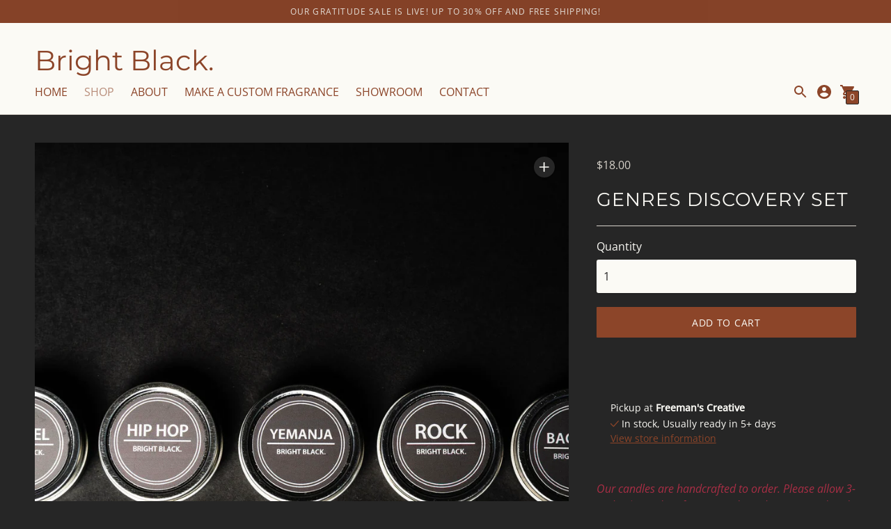

--- FILE ---
content_type: text/html; charset=utf-8
request_url: https://brightblackcandles.com//variants/39432547500110/?section_id=store-availability
body_size: 298
content:
<div id="shopify-section-store-availability" class="shopify-section"><div class="store-availability-container"
  data-section-id="store-availability"
  data-section-type="store-availability"
>
<div class="store-availability store-availability--available">
      <div class="store-availability__information  type-body-small"><p class="store-availability__information-title">
            Pickup at <strong>Freeman&#39;s Creative</strong>
          </p>
          <p class="store-availability__information-stock">
            <span class="flex items-center">
<svg xmlns="http://www.w3.org/2000/svg" viewBox="0 0 14 14" width="12" height="12">
  <path d="M.7 6.7l4.4 4.6 8.1-9" fill="none" stroke="currentColor" stroke-width="1.5" stroke-linecap="round" stroke-linejoin="round"/>
</svg>
 In stock&#44; Usually ready in 5+ days</span>
          </p>
          <p class="store-availability__information-stores">
            <a href="#" class="store-availability__information-link accent" data-store-availability-drawer-trigger aria-haspopup="dialog">View store information
</a>
          </p></div>
    </div>

    <div class="store-availability__store-list-wrapper" data-store-availability-list-content>
      <p class="store-availability__store-list-title mt2 mb0 type-body-regular">Locations</p>
      <div class="store-availability__store-list" ><div class="store-availability-list__item store-availability-list__item--available">
            <div class="store-availability-list__item-inner type-body-small">
              <div class="store-availability-list__location type-body-regular">
                Freeman&#39;s Creative
              </div>
              <div class="store-availability-list__stock"><svg xmlns="http://www.w3.org/2000/svg" viewBox="0 0 14 14" width="12" height="12">
  <path d="M.7 6.7l4.4 4.6 8.1-9" fill="none" stroke="currentColor" stroke-width="1.5" stroke-linecap="round" stroke-linejoin="round"/>
</svg> Pickup available, usually ready in 5+ days
</div><p>2020 Chapel Hill Road #25<br>Durham NC 27707<br>United States</p>
<p class="store-availability-list__phone">
                  +19194029777<br>
                </p></div>
          </div></div>
    </div></div>


</div>

--- FILE ---
content_type: text/javascript; charset=utf-8
request_url: https://brightblackcandles.com/products/genres-discovery-set.js
body_size: 1377
content:
{"id":6623247401038,"title":"Genres Discovery Set","handle":"genres-discovery-set","description":"\u003ch5 style=\"text-align: center;\"\u003e\u003cspan style=\"color: #a82e45;\"\u003e\u003cem\u003e\u003cspan data-mce-fragment=\"1\" style=\"font-weight: 400;\" data-mce-style=\"font-weight: 400;\"\u003eOur candles are handcrafted to order. Please allow 3-5 business days for your order to be processed and shipped. Thanks!\u003c\/span\u003e\u003c\/em\u003e\u003c\/span\u003e\u003c\/h5\u003e\n\u003cp style=\"text-align: left;\"\u003eExplore all of our Genres scents at once with our Genres Discovery Set of mini-candles.\u003cbr\u003e\u003c\/p\u003e\n\u003cp\u003e\u003cspan data-mce-fragment=\"1\" style=\"font-weight: 400;\" data-mce-style=\"font-weight: 400;\"\u003e\u003cmeta charset=\"utf-8\"\u003e \u003cspan\u003eEach of the six mini candles in our Genres Discovery Set contains .5oz of wax and burns for 1-2 hours, plenty of time to sample each candle in the comfort of your own space.\u003c\/span\u003e\u003c\/span\u003e\u003c\/p\u003e\n\u003cp data-mce-fragment=\"1\" class=\"type-body-regular featured-collection__subheading\"\u003e\u003cspan data-mce-fragment=\"1\"\u003eCheck out our Bright Black Genres Collection Playlists here: \u003c\/span\u003e\u003c\/p\u003e\n\u003cp data-mce-fragment=\"1\" class=\"type-body-regular featured-collection__subheading\"\u003e\u003ca href=\"https:\/\/open.spotify.com\/playlist\/5OGP2CpxvfWo8AJz0IrCy1?si=c46cee6b4eb640ec\" title=\"Bright Black Bachata Playlist\" target=\"_blank\"\u003eBachata\u003c\/a\u003e         \u003cspan\u003e \u003c\/span\u003e\u003ca title=\"Bright Black Gospel Playlist\" href=\"https:\/\/open.spotify.com\/playlist\/28k2bwHwggTtEtvGr8MJyA?si=d88c0fd403b94846\" target=\"_blank\"\u003eGospel\u003c\/a\u003e         \u003cspan\u003e \u003c\/span\u003e\u003ca title=\"Bright Black Hip Hop Playlist\" href=\"https:\/\/open.spotify.com\/playlist\/4hvFBgMIQ4c8kdjlbg1Zqn?si=2bf2bda36ac5476d\" target=\"_blank\"\u003eHip Hop\u003c\/a\u003e         \u003cspan\u003e \u003c\/span\u003e\u003ca title=\"Bright Black Rock Playlist\" href=\"https:\/\/open.spotify.com\/playlist\/5wFCFpyNfvwfQdnhnD2xTX?si=074bd6e137cc4ff5\" target=\"_blank\"\u003eRock\u003c\/a\u003e         \u003cspan\u003e \u003c\/span\u003e\u003ca title=\"Bright Black Yemanja Playlist\" href=\"https:\/\/open.spotify.com\/playlist\/4yt52vdyGwbFJWe2gL66C7?si=7a71b72384ea4cee\" target=\"_blank\"\u003eYemanja\u003c\/a\u003e\u003c\/p\u003e","published_at":"2021-09-15T22:03:24-04:00","created_at":"2021-07-11T20:28:16-04:00","vendor":"Bright Black","type":"","tags":["Aromatic","bachata","Clean","Discovery Set","Earthy","Fruity","Full Collection","Genres","gospel","hip hop","Meditative","Mini-candle","rock","Signature","Smoky","Tropical","Unisex","Woody","yemanja"],"price":1800,"price_min":1800,"price_max":1800,"available":true,"price_varies":false,"compare_at_price":null,"compare_at_price_min":0,"compare_at_price_max":0,"compare_at_price_varies":false,"variants":[{"id":39432547500110,"title":"Default Title","option1":"Default Title","option2":null,"option3":null,"sku":"GDYST","requires_shipping":true,"taxable":true,"featured_image":null,"available":true,"name":"Genres Discovery Set","public_title":null,"options":["Default Title"],"price":1800,"weight":146,"compare_at_price":null,"inventory_management":"shopify","barcode":"","requires_selling_plan":false,"selling_plan_allocations":[]}],"images":["\/\/cdn.shopify.com\/s\/files\/1\/0232\/6590\/2670\/products\/CRC01535_3.jpg?v=1631660339","\/\/cdn.shopify.com\/s\/files\/1\/0232\/6590\/2670\/files\/CRC01535_3.jpg?v=1723755895","\/\/cdn.shopify.com\/s\/files\/1\/0232\/6590\/2670\/products\/CRC01535_1.jpg?v=1723755901"],"featured_image":"\/\/cdn.shopify.com\/s\/files\/1\/0232\/6590\/2670\/products\/CRC01535_3.jpg?v=1631660339","options":[{"name":"Title","position":1,"values":["Default Title"]}],"url":"\/products\/genres-discovery-set","media":[{"alt":null,"id":20881801871438,"position":1,"preview_image":{"aspect_ratio":1.0,"height":1365,"width":1365,"src":"https:\/\/cdn.shopify.com\/s\/files\/1\/0232\/6590\/2670\/products\/CRC01535_3.jpg?v=1631660339"},"aspect_ratio":1.0,"height":1365,"media_type":"image","src":"https:\/\/cdn.shopify.com\/s\/files\/1\/0232\/6590\/2670\/products\/CRC01535_3.jpg?v=1631660339","width":1365},{"alt":null,"id":40713568026898,"position":2,"preview_image":{"aspect_ratio":1.0,"height":1365,"width":1365,"src":"https:\/\/cdn.shopify.com\/s\/files\/1\/0232\/6590\/2670\/files\/CRC01535_3.jpg?v=1723755895"},"aspect_ratio":1.0,"height":1365,"media_type":"image","src":"https:\/\/cdn.shopify.com\/s\/files\/1\/0232\/6590\/2670\/files\/CRC01535_3.jpg?v=1723755895","width":1365},{"alt":null,"id":20722588123214,"position":3,"preview_image":{"aspect_ratio":1.5,"height":1365,"width":2048,"src":"https:\/\/cdn.shopify.com\/s\/files\/1\/0232\/6590\/2670\/products\/CRC01535_1.jpg?v=1723755901"},"aspect_ratio":1.5,"height":1365,"media_type":"image","src":"https:\/\/cdn.shopify.com\/s\/files\/1\/0232\/6590\/2670\/products\/CRC01535_1.jpg?v=1723755901","width":2048}],"requires_selling_plan":false,"selling_plan_groups":[]}

--- FILE ---
content_type: text/javascript; charset=utf-8
request_url: https://brightblackcandles.com/products/genres-discovery-set.js
body_size: 1471
content:
{"id":6623247401038,"title":"Genres Discovery Set","handle":"genres-discovery-set","description":"\u003ch5 style=\"text-align: center;\"\u003e\u003cspan style=\"color: #a82e45;\"\u003e\u003cem\u003e\u003cspan data-mce-fragment=\"1\" style=\"font-weight: 400;\" data-mce-style=\"font-weight: 400;\"\u003eOur candles are handcrafted to order. Please allow 3-5 business days for your order to be processed and shipped. Thanks!\u003c\/span\u003e\u003c\/em\u003e\u003c\/span\u003e\u003c\/h5\u003e\n\u003cp style=\"text-align: left;\"\u003eExplore all of our Genres scents at once with our Genres Discovery Set of mini-candles.\u003cbr\u003e\u003c\/p\u003e\n\u003cp\u003e\u003cspan data-mce-fragment=\"1\" style=\"font-weight: 400;\" data-mce-style=\"font-weight: 400;\"\u003e\u003cmeta charset=\"utf-8\"\u003e \u003cspan\u003eEach of the six mini candles in our Genres Discovery Set contains .5oz of wax and burns for 1-2 hours, plenty of time to sample each candle in the comfort of your own space.\u003c\/span\u003e\u003c\/span\u003e\u003c\/p\u003e\n\u003cp data-mce-fragment=\"1\" class=\"type-body-regular featured-collection__subheading\"\u003e\u003cspan data-mce-fragment=\"1\"\u003eCheck out our Bright Black Genres Collection Playlists here: \u003c\/span\u003e\u003c\/p\u003e\n\u003cp data-mce-fragment=\"1\" class=\"type-body-regular featured-collection__subheading\"\u003e\u003ca href=\"https:\/\/open.spotify.com\/playlist\/5OGP2CpxvfWo8AJz0IrCy1?si=c46cee6b4eb640ec\" title=\"Bright Black Bachata Playlist\" target=\"_blank\"\u003eBachata\u003c\/a\u003e         \u003cspan\u003e \u003c\/span\u003e\u003ca title=\"Bright Black Gospel Playlist\" href=\"https:\/\/open.spotify.com\/playlist\/28k2bwHwggTtEtvGr8MJyA?si=d88c0fd403b94846\" target=\"_blank\"\u003eGospel\u003c\/a\u003e         \u003cspan\u003e \u003c\/span\u003e\u003ca title=\"Bright Black Hip Hop Playlist\" href=\"https:\/\/open.spotify.com\/playlist\/4hvFBgMIQ4c8kdjlbg1Zqn?si=2bf2bda36ac5476d\" target=\"_blank\"\u003eHip Hop\u003c\/a\u003e         \u003cspan\u003e \u003c\/span\u003e\u003ca title=\"Bright Black Rock Playlist\" href=\"https:\/\/open.spotify.com\/playlist\/5wFCFpyNfvwfQdnhnD2xTX?si=074bd6e137cc4ff5\" target=\"_blank\"\u003eRock\u003c\/a\u003e         \u003cspan\u003e \u003c\/span\u003e\u003ca title=\"Bright Black Yemanja Playlist\" href=\"https:\/\/open.spotify.com\/playlist\/4yt52vdyGwbFJWe2gL66C7?si=7a71b72384ea4cee\" target=\"_blank\"\u003eYemanja\u003c\/a\u003e\u003c\/p\u003e","published_at":"2021-09-15T22:03:24-04:00","created_at":"2021-07-11T20:28:16-04:00","vendor":"Bright Black","type":"","tags":["Aromatic","bachata","Clean","Discovery Set","Earthy","Fruity","Full Collection","Genres","gospel","hip hop","Meditative","Mini-candle","rock","Signature","Smoky","Tropical","Unisex","Woody","yemanja"],"price":1800,"price_min":1800,"price_max":1800,"available":true,"price_varies":false,"compare_at_price":null,"compare_at_price_min":0,"compare_at_price_max":0,"compare_at_price_varies":false,"variants":[{"id":39432547500110,"title":"Default Title","option1":"Default Title","option2":null,"option3":null,"sku":"GDYST","requires_shipping":true,"taxable":true,"featured_image":null,"available":true,"name":"Genres Discovery Set","public_title":null,"options":["Default Title"],"price":1800,"weight":146,"compare_at_price":null,"inventory_management":"shopify","barcode":"","requires_selling_plan":false,"selling_plan_allocations":[]}],"images":["\/\/cdn.shopify.com\/s\/files\/1\/0232\/6590\/2670\/products\/CRC01535_3.jpg?v=1631660339","\/\/cdn.shopify.com\/s\/files\/1\/0232\/6590\/2670\/files\/CRC01535_3.jpg?v=1723755895","\/\/cdn.shopify.com\/s\/files\/1\/0232\/6590\/2670\/products\/CRC01535_1.jpg?v=1723755901"],"featured_image":"\/\/cdn.shopify.com\/s\/files\/1\/0232\/6590\/2670\/products\/CRC01535_3.jpg?v=1631660339","options":[{"name":"Title","position":1,"values":["Default Title"]}],"url":"\/products\/genres-discovery-set","media":[{"alt":null,"id":20881801871438,"position":1,"preview_image":{"aspect_ratio":1.0,"height":1365,"width":1365,"src":"https:\/\/cdn.shopify.com\/s\/files\/1\/0232\/6590\/2670\/products\/CRC01535_3.jpg?v=1631660339"},"aspect_ratio":1.0,"height":1365,"media_type":"image","src":"https:\/\/cdn.shopify.com\/s\/files\/1\/0232\/6590\/2670\/products\/CRC01535_3.jpg?v=1631660339","width":1365},{"alt":null,"id":40713568026898,"position":2,"preview_image":{"aspect_ratio":1.0,"height":1365,"width":1365,"src":"https:\/\/cdn.shopify.com\/s\/files\/1\/0232\/6590\/2670\/files\/CRC01535_3.jpg?v=1723755895"},"aspect_ratio":1.0,"height":1365,"media_type":"image","src":"https:\/\/cdn.shopify.com\/s\/files\/1\/0232\/6590\/2670\/files\/CRC01535_3.jpg?v=1723755895","width":1365},{"alt":null,"id":20722588123214,"position":3,"preview_image":{"aspect_ratio":1.5,"height":1365,"width":2048,"src":"https:\/\/cdn.shopify.com\/s\/files\/1\/0232\/6590\/2670\/products\/CRC01535_1.jpg?v=1723755901"},"aspect_ratio":1.5,"height":1365,"media_type":"image","src":"https:\/\/cdn.shopify.com\/s\/files\/1\/0232\/6590\/2670\/products\/CRC01535_1.jpg?v=1723755901","width":2048}],"requires_selling_plan":false,"selling_plan_groups":[]}